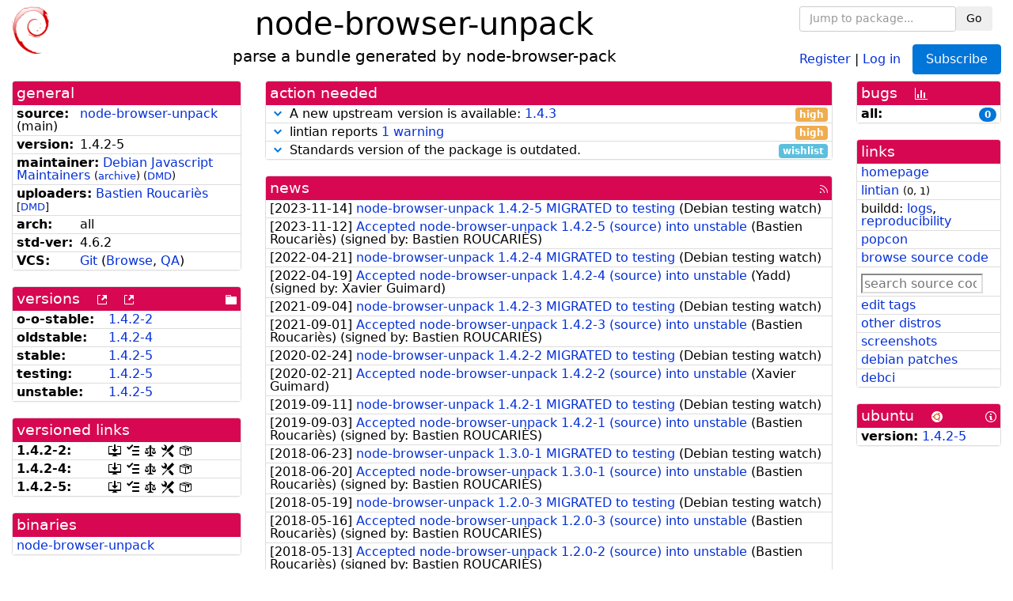

--- FILE ---
content_type: text/html; charset=utf-8
request_url: https://tracker.debian.org/pkg/node-browser-unpack
body_size: 4941
content:

<!DOCTYPE html>
<html>
    <head>
        <meta charset="utf-8">
        <title>node-browser-unpack - Debian Package Tracker</title>
        <meta name="viewport" content="width=device-width, initial-scale=1, shrink-to-fit=no">
	<meta http-equiv="x-ua-compatible" content="ie=edge">
        <link href="/static/css/bootstrap.min.css" rel="stylesheet" media="screen">
        <link href="/static/css/octicons.css" rel="stylesheet" media="screen">
        <link href="/static/css/style.css" rel="stylesheet" media="screen">
        <link type="application/opensearchdescription+xml" title="Debian Package Tracker Search" rel="search" href="/search.xml"/>
        

        
<link rel="alternate" type="application/rss+xml" title="RSS" href="/pkg/node-browser-unpack/rss">

        
<link href="/static/css/dense.css" rel="stylesheet" media="screen">

    
        
        <link rel="vcs-git" href="https://salsa.debian.org/js-team/node-browser-unpack.git" title="git repository for node-browser-unpack">
        
    

    
        
    

    
        
    

    
        
    


    </head>
    <body>
        
        <header class="page-header">
            <div class="container-fluid">
                
		<div class="row">
		<div class="col-xs-12 text-xs-center">
		    <div class="pull-xs-left">
<a href="/"><img src="/static/img/logo.png" alt="Debian Package Tracker" title="Visit the main page" ></a>
</div>
		    <div class="pull-xs-right">
		    
    <div class="m-b-1">
    <div class="text-xs-left"><form class="form-inline" id="package-search-form" action="/search" method="GET"><div class="form-group"><input type="search" class="form-control form-control-sm package-completion" name="package_name" id='package-search-input' placeholder="Jump to package..."></div><div class="form-group"><button type="submit" class="btn btn-default btn-sm">Go</button></div></form></div>

    </div>
    
    <span><a id="account-register" href="/accounts/register/">Register</a></span>
    <span>|</span>
    <span><a id="account-login" href="/accounts/login/">Log in</a></span>



    
	
	<div class="btn-group" role="group" style="margin-left: 10px;">
	  <a href="/accounts/login/?next=/pkg/node-browser-unpack" id='subscribe-not-logged-in-button' class="btn btn-primary">Subscribe</a>
	</div>
    


		    </div>
		    
    <div>
    <h1>node-browser-unpack</h1>
    
    <h5>parse a bundle generated by node-browser-pack</h5>
    
    </div>

		</div>
		</div>
                
            </div>
        </header>
        

	

<div id="choose-email-modal" class="modal hide fade" tabindex="-1" role="dialog" aria-labelledby="myModalLabel" aria-hidden="true"><div class="modal-dialog" role="document"><div class="modal-content"><div class="modal-header"><button type="button" class="close" data-dismiss="modal" aria-hidden="true">×</button><h3>Choose email to subscribe with</h3></div><div class="modal-body"></div><div class="modal-footer"><button class="btn btn-default" id="cancel-choose-email" data-dismiss="modal" aria-hidden="true">Cancel</button></div></div></div></div>

<div class="container-fluid main">
    <div class="row">
        <div class="col-md-3" id="dtracker-package-left">
            
            
                <div class="panel" role="complementary">
    <div class="panel-heading" role="heading">
        general
    </div>
    <div class="panel-body">
        

<ul class="list-group list-group-flush">
    
    <li class="list-group-item">
        <span class="list-item-key"><b>source:</b></span>
	
	<a href="https://packages.debian.org/src:node-browser-unpack">node-browser-unpack</a>
		
		(<span id="component" title="Repository's component">main</span>)
		
	
    </li>
    

    
    <li class="list-group-item">
        <span class="list-item-key"><b>version:</b></span>
        1.4.2-5
    </li>
    

    
    <li class="list-group-item">
        <span class="list-item-key"><b>maintainer:</b></span>
	
	
	<a href="https://qa.debian.org/developer.php?login=pkg-javascript-devel%40lists.alioth.debian.org">Debian Javascript Maintainers</a>
	
	
	    
		<small>
		    (<a href="https://lists.alioth.debian.org/pipermail/pkg-javascript-devel/" title="Archives for the Debian Javascript Maintainers list">archive</a>)
		</small>
	    
	    
		<small>
		(<a href="https://udd.debian.org/dmd/?pkg-javascript-devel%40lists.alioth.debian.org#todo" title="UDD&#x27;s Debian Maintainer Dashboard">DMD</a>)
		</small>
	    
	
    </li>
    

    
    <li class="list-group-item">
        <span class="list-item-key"><b>uploaders:</b></span>
	
	    
	    
	    <a href="https://qa.debian.org/developer.php?login=rouca%40debian.org">Bastien Roucariès</a>
	    
	    
	    
	    
		<small>
		[<a href="https://udd.debian.org/dmd/?rouca%40debian.org#todo" title="UDD&#x27;s Debian Maintainer Dashboard">DMD</a>]
		</small>
	    
	    
	    
	
    </li>
    

    
    <li class="list-group-item">
        <span class="list-item-key"><b>arch:</b></span>
        all 
    </li>
    

    
    <li class="list-group-item">
        <span class="list-item-key"><b>std-ver:</b></span>
        4.6.2
    </li>
    

    
    <li class="list-group-item">
        <span class="list-item-key"><b>VCS:</b></span>
	
	
	    
	    <a rel="vcs-git" href="https://salsa.debian.org/js-team/node-browser-unpack.git">Git</a>
	    
	
	
	(<a href="https://salsa.debian.org/js-team/node-browser-unpack">Browse</a>, <a href="https://qa.debian.org/cgi-bin/vcswatch?package=node-browser-unpack">QA</a>)
	
	
    </li>
    
</ul>


    </div>
</div>

            
            
            
                <div class="panel" role="complementary">
    <div class="panel-heading" role="heading">
        
<div class="row">
<div class="col-xs-12">
    versions
    
    
    <a class="m-l-1" href="https://qa.debian.org/madison.php?package=node-browser-unpack">
        <span role="img" aria-label="more versions can be listed by madison" class="octicon octicon-link-external" title="more versions can be listed by madison"><span class="sr-only">[more versions can be listed by madison]</span></span>
    </a>
    
    <a class="m-l-1" href="https://snapshot.debian.org/package/node-browser-unpack/">
        <span role="img" aria-label="old versions available from snapshot.debian.org" class="octicon octicon-link-external" title="old versions available from snapshot.debian.org"><span class="sr-only">[old versions available from snapshot.debian.org]</span></span>
    </a>
    
    
    
    <div class="pull-xs-right">
	
	<a href="https://deb.debian.org/debian/pool/main/n/node-browser-unpack"><span role="img" aria-label="pool directory" class="octicon octicon-file-directory" title="pool directory"><span class="sr-only">[pool directory]</span></span></a>
	
    </div>
    
</div>
</div>

    </div>
    <div class="panel-body">
        
<ul class="list-group list-group-flush">

    
    <li class="list-group-item">
	<span class="list-item-key versions-repository" title="Debian 11 (bullseye / oldoldstable)">
	    <b>o-o-stable:</b>
	</span>
	
	<a href="https://packages.debian.org/source/oldoldstable/node-browser-unpack">1.4.2-2</a>
	
    </li>
    
    <li class="list-group-item">
	<span class="list-item-key versions-repository" title="Debian 12 (bookworm / oldstable)">
	    <b>oldstable:</b>
	</span>
	
	<a href="https://packages.debian.org/source/oldstable/node-browser-unpack">1.4.2-4</a>
	
    </li>
    
    <li class="list-group-item">
	<span class="list-item-key versions-repository" title="Debian 13 (trixie / stable)">
	    <b>stable:</b>
	</span>
	
	<a href="https://packages.debian.org/source/stable/node-browser-unpack">1.4.2-5</a>
	
    </li>
    
    <li class="list-group-item">
	<span class="list-item-key versions-repository" title="Debian Forky (forky / testing)">
	    <b>testing:</b>
	</span>
	
	<a href="https://packages.debian.org/source/testing/node-browser-unpack">1.4.2-5</a>
	
    </li>
    
    <li class="list-group-item">
	<span class="list-item-key versions-repository" title="Debian Unstable (sid / unstable)">
	    <b>unstable:</b>
	</span>
	
	<a href="https://packages.debian.org/source/unstable/node-browser-unpack">1.4.2-5</a>
	
    </li>
    


    
    
</ul>

    </div>
</div>

            
            
            
                <div class="panel" role="complementary">
    <div class="panel-heading" role="heading">
        versioned links
    </div>
    <div class="panel-body">
        
<ul class="list-group list-group-flush">
    
    <li class="list-group-item">
        <span class="list-item-key versioned-links-version"><b>1.4.2-2:</b></span>
	
	    
	    <span class="versioned-links-icon"><a href="https://deb.debian.org/debian/pool/main/n/node-browser-unpack/node-browser-unpack_1.4.2-2.dsc"><span role="img" aria-label=".dsc, use dget on this link to retrieve source package" class="octicon octicon-desktop-download" title=".dsc, use dget on this link to retrieve source package"><span class="sr-only">[.dsc, use dget on this link to retrieve source package]</span></span></a></span>
	    
	
	    
	    <span class="versioned-links-icon"><a href="/media/packages/n/node-browser-unpack/changelog-1.4.2-2"><span role="img" aria-label="changelog" class="octicon octicon-tasklist" title="changelog"><span class="sr-only">[changelog]</span></span></a></span>
	    
	
	    
	    <span class="versioned-links-icon"><a href="/media/packages/n/node-browser-unpack/copyright-1.4.2-2"><span role="img" aria-label="copyright" class="octicon octicon-law" title="copyright"><span class="sr-only">[copyright]</span></span></a></span>
	    
	
	    
	    <span class="versioned-links-icon"><a href="/media/packages/n/node-browser-unpack/rules-1.4.2-2"><span role="img" aria-label="rules" class="octicon octicon-tools" title="rules"><span class="sr-only">[rules]</span></span></a></span>
	    
	
	    
	    <span class="versioned-links-icon"><a href="/media/packages/n/node-browser-unpack/control-1.4.2-2"><span role="img" aria-label="control" class="octicon octicon-package" title="control"><span class="sr-only">[control]</span></span></a></span>
	    
	
    </li>
    
    <li class="list-group-item">
        <span class="list-item-key versioned-links-version"><b>1.4.2-4:</b></span>
	
	    
	    <span class="versioned-links-icon"><a href="https://deb.debian.org/debian/pool/main/n/node-browser-unpack/node-browser-unpack_1.4.2-4.dsc"><span role="img" aria-label=".dsc, use dget on this link to retrieve source package" class="octicon octicon-desktop-download" title=".dsc, use dget on this link to retrieve source package"><span class="sr-only">[.dsc, use dget on this link to retrieve source package]</span></span></a></span>
	    
	
	    
	    <span class="versioned-links-icon"><a href="/media/packages/n/node-browser-unpack/changelog-1.4.2-4"><span role="img" aria-label="changelog" class="octicon octicon-tasklist" title="changelog"><span class="sr-only">[changelog]</span></span></a></span>
	    
	
	    
	    <span class="versioned-links-icon"><a href="/media/packages/n/node-browser-unpack/copyright-1.4.2-4"><span role="img" aria-label="copyright" class="octicon octicon-law" title="copyright"><span class="sr-only">[copyright]</span></span></a></span>
	    
	
	    
	    <span class="versioned-links-icon"><a href="/media/packages/n/node-browser-unpack/rules-1.4.2-4"><span role="img" aria-label="rules" class="octicon octicon-tools" title="rules"><span class="sr-only">[rules]</span></span></a></span>
	    
	
	    
	    <span class="versioned-links-icon"><a href="/media/packages/n/node-browser-unpack/control-1.4.2-4"><span role="img" aria-label="control" class="octicon octicon-package" title="control"><span class="sr-only">[control]</span></span></a></span>
	    
	
    </li>
    
    <li class="list-group-item">
        <span class="list-item-key versioned-links-version"><b>1.4.2-5:</b></span>
	
	    
	    <span class="versioned-links-icon"><a href="https://deb.debian.org/debian/pool/main/n/node-browser-unpack/node-browser-unpack_1.4.2-5.dsc"><span role="img" aria-label=".dsc, use dget on this link to retrieve source package" class="octicon octicon-desktop-download" title=".dsc, use dget on this link to retrieve source package"><span class="sr-only">[.dsc, use dget on this link to retrieve source package]</span></span></a></span>
	    
	
	    
	    <span class="versioned-links-icon"><a href="/media/packages/n/node-browser-unpack/changelog-1.4.2-5"><span role="img" aria-label="changelog" class="octicon octicon-tasklist" title="changelog"><span class="sr-only">[changelog]</span></span></a></span>
	    
	
	    
	    <span class="versioned-links-icon"><a href="/media/packages/n/node-browser-unpack/copyright-1.4.2-5"><span role="img" aria-label="copyright" class="octicon octicon-law" title="copyright"><span class="sr-only">[copyright]</span></span></a></span>
	    
	
	    
	    <span class="versioned-links-icon"><a href="/media/packages/n/node-browser-unpack/rules-1.4.2-5"><span role="img" aria-label="rules" class="octicon octicon-tools" title="rules"><span class="sr-only">[rules]</span></span></a></span>
	    
	
	    
	    <span class="versioned-links-icon"><a href="/media/packages/n/node-browser-unpack/control-1.4.2-5"><span role="img" aria-label="control" class="octicon octicon-package" title="control"><span class="sr-only">[control]</span></span></a></span>
	    
	
    </li>
    
</ul>

    </div>
</div>

            
            
            
                <div class="panel" role="complementary">
    <div class="panel-heading" role="heading">
        binaries
    </div>
    <div class="panel-body">
        
<ul class="list-group list-group-flush">
    
    
    <li class="list-group-item">
        
        <a href="https://packages.debian.org/unstable/node-browser-unpack" title="">node-browser-unpack</a>
        

        
    </li>
    
    
</ul>

    </div>
</div>

            
            
        </div>
        <div class="col-md-6 col-xl-7" id="dtracker-package-center">
            
            
                <div class="panel" role="complementary">
    <div class="panel-heading" role="heading">
        action needed
    </div>
    <div class="panel-body">
        
<div class="list-group list-group-flush" id="action-needed-list" role="list">
    
    <div class="card list-group-item action-item-new-upstream-version" role="listitem">
        <details>
            <summary>
                <span class="chevron"><span role="button" aria-label="Toggle details"><span role="img" aria-label="Toggle details" class="octicon octicon-chevron-down" title="Toggle details"></span></span></span>
                
                A new upstream version is available: <a href="https://github.com/browserify/browser-unpack/archive/refs/tags/v1.4.3.tar.gz">1.4.3</a>
                
                <span class="label label-warning pull-xs-right">high</span>
                
            </summary>
            <div class="card-block">
                <span>A new upstream version <a href="https://github.com/browserify/browser-unpack/archive/refs/tags/v1.4.3.tar.gz">1.4.3</a> is available, you should consider packaging it.</span>

            </div>
            <div class="small card-footer text-muted">
                Created: 2024-08-05
                <span class="pull-xs-right">
                    Last update: 2026-01-22
                    19:05
                </span>
            </div>
        </details>
    </div>
    
    <div class="card list-group-item action-item-lintian-warnings-and-errors" role="listitem">
        <details>
            <summary>
                <span class="chevron"><span role="button" aria-label="Toggle details"><span role="img" aria-label="Toggle details" class="octicon octicon-chevron-down" title="Toggle details"></span></span></span>
                
                lintian reports <a href="https://udd.debian.org/lintian/?packages=node-browser-unpack">1 warning</a>
                
                <span class="label label-warning pull-xs-right">high</span>
                
            </summary>
            <div class="card-block">
                

Lintian reports
<a href="https://udd.debian.org/lintian/?packages=node-browser-unpack">


<span>1 warning</span>

</a>
about this package. You should make the package <i>lintian clean</i> getting rid of them.


            </div>
            <div class="small card-footer text-muted">
                Created: 2022-07-30
                <span class="pull-xs-right">
                    Last update: 2023-11-13
                    00:10
                </span>
            </div>
        </details>
    </div>
    
    <div class="card list-group-item action-item-debian-std-ver-outdated" role="listitem">
        <details>
            <summary>
                <span class="chevron"><span role="button" aria-label="Toggle details"><span role="img" aria-label="Toggle details" class="octicon octicon-chevron-down" title="Toggle details"></span></span></span>
                
                Standards version of the package is outdated.
                
                <span class="label label-info pull-xs-right">wishlist</span>
                
            </summary>
            <div class="card-block">
                
<span>The package should be updated to follow the last version of <a href="https://www.debian.org/doc/debian-policy/">Debian Policy</a>
(Standards-Version <a href="https://www.debian.org/doc/debian-policy/upgrading-checklist.html#version-4-7-3">4.7.3</a> instead of
<a href="https://www.debian.org/doc/debian-policy/upgrading-checklist.html#version-4-6-2">4.6.2</a>).
</span>

            </div>
            <div class="small card-footer text-muted">
                Created: 2024-04-07
                <span class="pull-xs-right">
                    Last update: 2025-12-23
                    20:00
                </span>
            </div>
        </details>
    </div>
    
</div>

    </div>
</div>

            
            
            
                <div class="panel" role="complementary">
    <div class="panel-heading" role="heading">
        
<div class="row">
    <div class="col-xs-12">
	<a href="/pkg/node-browser-unpack/news/">news</a>
	<div class="pull-xs-right">
	    <a href="/pkg/node-browser-unpack/rss">
	    <span role="img" aria-label="rss feed" class="octicon octicon-rss" title="rss feed"><span class="sr-only">[rss feed]</span></span>
	    </a>
	</div>
    </div>
</div>

    </div>
    <div class="panel-body">
        

    <ul class="list-group list-group-flush">
    
    <li class="list-group-item">
        [<span class="news-date">2023-11-14</span>]
        <a href="/news/1478357/node-browser-unpack-142-5-migrated-to-testing/">
            <span class="news-title">node-browser-unpack 1.4.2-5 MIGRATED to testing</span>
        </a>
        (<span class="news-creator">Debian testing watch</span>)
        
        
        
    </li>
    
    <li class="list-group-item">
        [<span class="news-date">2023-11-12</span>]
        <a href="/news/1477966/accepted-node-browser-unpack-142-5-source-into-unstable/">
            <span class="news-title">Accepted node-browser-unpack 1.4.2-5 (source) into unstable</span>
        </a>
        (<span class="news-creator">Bastien Roucariès</span>)
        
        
        <span>(signed by: </span><span class="news-signer">Bastien ROUCARIÈS</span><span>)</span>
        
        
    </li>
    
    <li class="list-group-item">
        [<span class="news-date">2022-04-21</span>]
        <a href="/news/1319968/node-browser-unpack-142-4-migrated-to-testing/">
            <span class="news-title">node-browser-unpack 1.4.2-4 MIGRATED to testing</span>
        </a>
        (<span class="news-creator">Debian testing watch</span>)
        
        
        
    </li>
    
    <li class="list-group-item">
        [<span class="news-date">2022-04-19</span>]
        <a href="/news/1319473/accepted-node-browser-unpack-142-4-source-into-unstable/">
            <span class="news-title">Accepted node-browser-unpack 1.4.2-4 (source) into unstable</span>
        </a>
        (<span class="news-creator">Yadd</span>)
        
        
        <span>(signed by: </span><span class="news-signer">Xavier Guimard</span><span>)</span>
        
        
    </li>
    
    <li class="list-group-item">
        [<span class="news-date">2021-09-04</span>]
        <a href="/news/1255436/node-browser-unpack-142-3-migrated-to-testing/">
            <span class="news-title">node-browser-unpack 1.4.2-3 MIGRATED to testing</span>
        </a>
        (<span class="news-creator">Debian testing watch</span>)
        
        
        
    </li>
    
    <li class="list-group-item">
        [<span class="news-date">2021-09-01</span>]
        <a href="/news/1254622/accepted-node-browser-unpack-142-3-source-into-unstable/">
            <span class="news-title">Accepted node-browser-unpack 1.4.2-3 (source) into unstable</span>
        </a>
        (<span class="news-creator">Bastien Roucariès</span>)
        
        
        <span>(signed by: </span><span class="news-signer">Bastien ROUCARIÈS</span><span>)</span>
        
        
    </li>
    
    <li class="list-group-item">
        [<span class="news-date">2020-02-24</span>]
        <a href="/news/1104167/node-browser-unpack-142-2-migrated-to-testing/">
            <span class="news-title">node-browser-unpack 1.4.2-2 MIGRATED to testing</span>
        </a>
        (<span class="news-creator">Debian testing watch</span>)
        
        
        
    </li>
    
    <li class="list-group-item">
        [<span class="news-date">2020-02-21</span>]
        <a href="/news/1103438/accepted-node-browser-unpack-142-2-source-into-unstable/">
            <span class="news-title">Accepted node-browser-unpack 1.4.2-2 (source) into unstable</span>
        </a>
        (<span class="news-creator">Xavier Guimard</span>)
        
        
        
    </li>
    
    <li class="list-group-item">
        [<span class="news-date">2019-09-11</span>]
        <a href="/news/1063447/node-browser-unpack-142-1-migrated-to-testing/">
            <span class="news-title">node-browser-unpack 1.4.2-1 MIGRATED to testing</span>
        </a>
        (<span class="news-creator">Debian testing watch</span>)
        
        
        
    </li>
    
    <li class="list-group-item">
        [<span class="news-date">2019-09-03</span>]
        <a href="/news/1061251/accepted-node-browser-unpack-142-1-source-into-unstable/">
            <span class="news-title">Accepted node-browser-unpack 1.4.2-1 (source) into unstable</span>
        </a>
        (<span class="news-creator">Bastien Roucariès</span>)
        
        
        <span>(signed by: </span><span class="news-signer">Bastien ROUCARIÈS</span><span>)</span>
        
        
    </li>
    
    <li class="list-group-item">
        [<span class="news-date">2018-06-23</span>]
        <a href="/news/967430/node-browser-unpack-130-1-migrated-to-testing/">
            <span class="news-title">node-browser-unpack 1.3.0-1 MIGRATED to testing</span>
        </a>
        (<span class="news-creator">Debian testing watch</span>)
        
        
        
    </li>
    
    <li class="list-group-item">
        [<span class="news-date">2018-06-20</span>]
        <a href="/news/966905/accepted-node-browser-unpack-130-1-source-into-unstable/">
            <span class="news-title">Accepted node-browser-unpack 1.3.0-1 (source) into unstable</span>
        </a>
        (<span class="news-creator">Bastien Roucariès</span>)
        
        
        <span>(signed by: </span><span class="news-signer">Bastien ROUCARIÈS</span><span>)</span>
        
        
    </li>
    
    <li class="list-group-item">
        [<span class="news-date">2018-05-19</span>]
        <a href="/news/958590/node-browser-unpack-120-3-migrated-to-testing/">
            <span class="news-title">node-browser-unpack 1.2.0-3 MIGRATED to testing</span>
        </a>
        (<span class="news-creator">Debian testing watch</span>)
        
        
        
    </li>
    
    <li class="list-group-item">
        [<span class="news-date">2018-05-16</span>]
        <a href="/news/957858/accepted-node-browser-unpack-120-3-source-into-unstable/">
            <span class="news-title">Accepted node-browser-unpack 1.2.0-3 (source) into unstable</span>
        </a>
        (<span class="news-creator">Bastien Roucariès</span>)
        
        
        <span>(signed by: </span><span class="news-signer">Bastien ROUCARIÈS</span><span>)</span>
        
        
    </li>
    
    <li class="list-group-item">
        [<span class="news-date">2018-05-13</span>]
        <a href="/news/956961/accepted-node-browser-unpack-120-2-source-into-unstable/">
            <span class="news-title">Accepted node-browser-unpack 1.2.0-2 (source) into unstable</span>
        </a>
        (<span class="news-creator">Bastien Roucariès</span>)
        
        
        <span>(signed by: </span><span class="news-signer">Bastien ROUCARIÈS</span><span>)</span>
        
        
    </li>
    
    <li class="list-group-item">
        [<span class="news-date">2018-02-26</span>]
        <a href="/news/936252/node-browser-unpack-120-1-migrated-to-testing/">
            <span class="news-title">node-browser-unpack 1.2.0-1 MIGRATED to testing</span>
        </a>
        (<span class="news-creator">Debian testing watch</span>)
        
        
        
    </li>
    
    <li class="list-group-item">
        [<span class="news-date">2017-11-01</span>]
        <a href="/news/883119/accepted-node-browser-unpack-120-1-source-all-into-unstable-unstable/">
            <span class="news-title">Accepted node-browser-unpack 1.2.0-1 (source all) into unstable, unstable</span>
        </a>
        (<span class="news-creator">Bastien Roucariès</span>)
        
        
        <span>(signed by: </span><span class="news-signer">Bastien ROUCARIÈS</span><span>)</span>
        
        
    </li>
    
</ul>





    </div>
</div>

            
            
        </div>
        <div class="col-md-3 col-xl-2" id="dtracker-package-right">
            
            
                <div class="panel" role="complementary">
    <div class="panel-heading" role="heading">
        
bugs
<a class="m-l-1" href="https://qa.debian.org/data/bts/graphs/n/node-browser-unpack.png"><span role="img" aria-label="bug history graph" class="octicon octicon-graph" title="bug history graph"><span class="sr-only">[bug history graph]</span></span></a>

    </div>
    <div class="panel-body">
        
<ul class="list-group list-group-flush">
    
    
    <li class="list-group-item">
        <span class="list-item-key">
            
            <b><span title="">all:</span></b>
            
        </span>
        <a class="label label-primary label-pill pull-xs-right m-l-1"
	title="Number of bugs" href="https://bugs.debian.org/cgi-bin/pkgreport.cgi?repeatmerged=no&amp;src=node-browser-unpack">0</a>
	
	
    </li>
    

</ul>

    </div>
</div>

            
            
            
                <div class="panel" role="complementary">
    <div class="panel-heading" role="heading">
        links
    </div>
    <div class="panel-body">
        
<ul class="list-group list-group-flush">
    
    <li class="list-group-item">
        
            <a href="https://github.com/substack/browser-unpack" title="upstream web homepage">homepage</a>
        
    </li>
    
    <li class="list-group-item">
        
            
<a href="https://udd.debian.org/lintian/?packages=node-browser-unpack" title="report about packaging issues spotted by lintian">lintian</a>



<small>(<span title="errors">0</span>, <span title="warnings">1</span>)</small>






        
    </li>
    
    <li class="list-group-item">
        
            
<span>buildd: </span><span><a title="buildd.debian.org build logs" href="https://buildd.debian.org/status/package.php?p=node-browser-unpack">logs</a></span><span>, </span><span><a title="report about build reproducibility (reproducible)" href="https://tests.reproducible-builds.org/debian/rb-pkg/node-browser-unpack.html">reproducibility</a></span>


        
    </li>
    
    <li class="list-group-item">
        
            <a href="https://qa.debian.org/popcon.php?package=node-browser-unpack">popcon</a>
        
    </li>
    
    <li class="list-group-item">
        
            <a href="https://sources.debian.org/src/node-browser-unpack/unstable/">browse source code</a>
        
    </li>
    
    <li class="list-group-item">
        
            <form class="code-search-form" action="/codesearch/" method="get" target="_blank"><input type="hidden" name="package" value="node-browser-unpack"><input type="search" name="query" placeholder="search source code"></form>
        
    </li>
    
    <li class="list-group-item">
        
            <a href="https://debtags.debian.org/rep/todo/maint/pkg-javascript-devel%40lists.alioth.debian.org#node-browser-unpack">edit tags</a>
        
    </li>
    
    <li class="list-group-item">
        
            <a href="https://repology.org/tools/project-by?name_type=srcname&noautoresolve=on&repo=debian_unstable&target_page=project_packages&name=node-browser-unpack" title="provided by Repology">other distros</a>
        
    </li>
    
    <li class="list-group-item">
        
            <a href="https://screenshots.debian.net/package/node-browser-unpack">screenshots</a>
        
    </li>
    
    <li class="list-group-item">
        
            <a href="https://udd.debian.org/patches.cgi?src=node-browser-unpack&version=1.4.2-5" title="3 patches in debian/patches">debian patches</a>
        
    </li>
    
    <li class="list-group-item">
        
            <a href="https://ci.debian.net/packages/n/node-browser-unpack">debci</a>
        
    </li>
    
</ul>

    </div>
</div>

            
            
            
                <div class="panel" role="complementary">
    <div class="panel-heading" role="heading">
        
ubuntu
<img class="m-l-1" src="/static/img/ubuntu.png" alt="Ubuntu logo" title="Ubuntu logo">
<a class="pull-xs-right" href="https://wiki.ubuntu.com/Ubuntu/ForDebianDevelopers"><span role="img" aria-label="Information about Ubuntu for Debian Developers" class="octicon octicon-info" title="Information about Ubuntu for Debian Developers"><span class="sr-only">[Information about Ubuntu for Debian Developers]</span></span></a>

    </div>
    <div class="panel-body">
        
<ul class="list-group list-group-flush"><li class="list-group-item"><span class="list-item-key"><b>version:</b></span>
	&#32;<a href="https://launchpad.net/ubuntu/+source/node-browser-unpack">1.4.2-5</a></li></ul>

    </div>
</div>

            
            
        </div>
    </div>
</div>


        <footer id="footer" class="footer">
            <hr>
            <div class="container-fluid">
                <div class="text-xs-center p-b-1">
                    
                                        <div id="footer-title"><a href="https://www.debian.org">Debian</a> Package Tracker — <a href="https://deb.li/DTAuthors">Copyright</a> 2013-2025 The Distro Tracker Developers</div>
                    <div id="footer-bugs">
			Report problems to the <a href="https://bugs.debian.org/tracker.debian.org">tracker.debian.org pseudo-package</a> in the <a href="https://bugs.debian.org">Debian <acronym title="Bug Tracking System">BTS</acronym></a>.
		    </div>
                    <div id="footer-help">
                        <a href="https://qa.pages.debian.net/distro-tracker/">Documentation</a> —
                        <a href="https://salsa.debian.org/qa/distro-tracker/issues">Bugs</a> —
                        <a href="https://salsa.debian.org/qa/distro-tracker">Git Repository</a> —
                        <a href="https://qa.pages.debian.net/distro-tracker/contributing.html">Contributing</a>
                    </div>

                    
                </div>
            </div>
        </footer>

        <script src="/static/js/jquery.min.js"></script>
        <script src="/static/js/jquery.cookie.js"></script>
        <script src="/static/js/tether.min.js"></script>
        <script src="/static/js/popper.min.js"></script>
        <script src="/static/js/bootstrap.min.js"></script>
        <script src="/static/js/typeahead.bundle.min.js"></script>
        <script src="/static/js/main.js"></script>
        
    </body>
</html>
